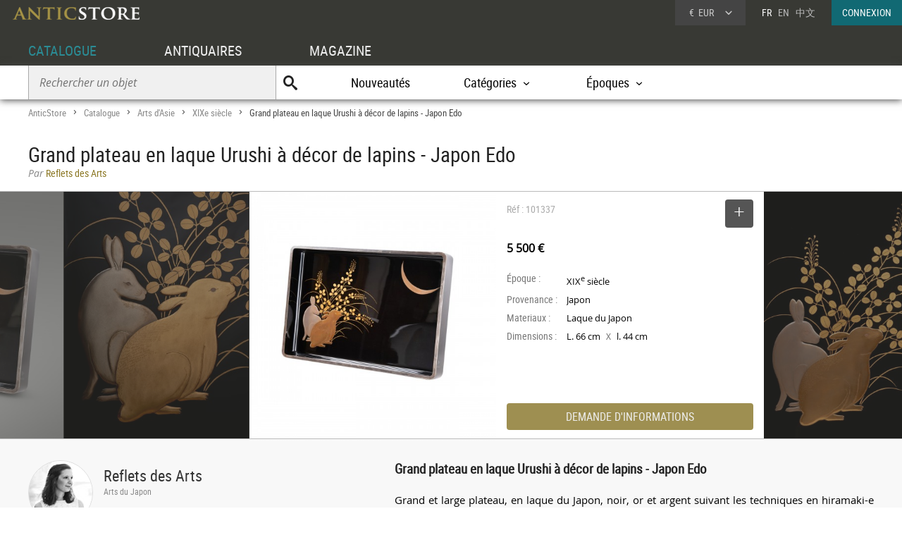

--- FILE ---
content_type: text/html; charset=UTF-8
request_url: https://www.anticstore.com/grand-plateau-laque-urushi-decor-lapins-japon-edo-101337P
body_size: 7585
content:
                <!DOCTYPE html>
<html lang="fr">
<head>
  <meta charset="utf-8">
  <title>Grand plateau en laque Urushi à décor de lapins - Japon Edo - XIXe siècle - N.101337</title>
  <meta name='description' content="Antiquités et Objets d'art: Arts d'Asie  d'époque XIXe siècle mis en vente par Reflets des Arts - Réf: 101337 - Grand et large plateau, en laque du Japon, noir, ...">
        <link rel="alternate" href="https://www.anticstore.com/grand-plateau-laque-urushi-decor-lapins-japon-edo-101337P" hreflang="fr">
    <link rel="alternate" href="https://www.anticstore.art/101337P" hreflang="en">
    
  
 <link rel="canonical" href="https://www.anticstore.com/grand-plateau-laque-urushi-decor-lapins-japon-edo-101337P">
 <link rel="shortcut icon" href="/img/favicon.ico">
 <meta name="viewport" content="width=device-width, initial-scale=1.0, maximum-scale=2.0">
 <link rel="stylesheet" href="/css/css-V24-min.css" type="text/css">
 <link rel="stylesheet" href="/css/jquery.fancybox.min.css" />
 <meta property="og:title" content="Grand plateau en laque Urushi à décor de lapins - Japon Edo" />
 <meta property="og:type" content="product" />
 <meta property="og:url" content="https://www.anticstore.com/grand-plateau-laque-urushi-decor-lapins-japon-edo-101337P" />
 <meta property="og:image" content="https://www.anticstore.com/DocBD/commerce/antiquaire/melanie-baltazar---reflets-des-arts-551/objet/101337/AnticStore-Large-Ref-101337.jpg" />
 <meta property="og:site_name" content="AnticStore" />
 <meta property="fb:app_id" content="166883123323037" />
 <link rel="apple-touch-icon" href="https://www.anticstore.com/img/apple-touch-icon.png">


 <style>
  summary {outline:none; cursor: pointer; font-weight: bold}
  .descriptif_suite {margin-top:20px;}
  .bande-photo {width:100%; height:350px; overflow: hidden; background-color:#3c3c39;  margin:5px 0 0 0; position:relative; border-top:1px solid #bbb; border-bottom:1px solid #bbb;}
  .bande-photo-gauche {position:absolute; right:45%; width:4000px; height:350px;}
  .bande-photo-droite {position:absolute; left:55%; width:4000px; height:350px;}
  a.img-plus {display:block; cursor: zoom-in;}
  a.img-plus img  { opacity:0.5; height:350px; transition-duration: 0.4s; transition-property: all;}
  a.img-plus img:hover { opacity:1; transition-duration: 0.4s; transition-property: all;}
  .img-right {float:right; padding:0 0 0 1px; position: relative;}
  .img-left {float:left; padding:0 1px 0 0;}
  #info {float:left;  width:350px; padding:0 15px; margin:0; overflow:hidden; height:350px;color: #000; background-color: #fff;}
  .st-hr {color:#aaa; margin:0; height:50px; line-height:50px; margin-bottom:0px; position: relative;}
  #info .intitule { margin-bottom: 20px; padding-bottom: 20px; height:30px;}
  #info .certificat { bottom: 0px;font: 12px/20px "Comic Sans MS","Comic Sans","Lucida Handwriting"; left: 0px; margin: 4px 0px; position: absolute; }
  #info .certificat:before { content:'p'; font-family:picto;display: inline-block; height: 20px; margin-right: 5px; vertical-align: middle; width: 18px; }
  #info dl { font-size: 1em; margin: 60px 0px 10px 0; height:180px; }
  #info dt { float: left; clear: left; color: #777;  padding: 1px 0px; width: 85px; }
  #info dd { padding: 1px 0px; font-family: regular, sans-serif; font-size: 0.9em; overflow: hidden;}
  #info .prix { font-size: 16px; line-height: 50px; padding: 5px 0 30px 0px; font-family:regular;}
  #info .popup-info {color:#eee; background-color:#9e8f51; font-family:condensed; border-radius:0px; padding:0; border-radius:4px; margin:0;display:block; text-align:center; cursor: pointer; font-size: 16px; height: 38px; line-height: 38px;transition-duration: 0.2s; transition-property: all; }
  #info .popup-info:hover {color:#fff;background-color: #116973;}
  .lightbox { position: absolute; top:11px; right:0; text-decoration: none;font-size:13px; width:auto; color:#444; line-height:28px; cursor:pointer; display:inline-block; transition-duration: 0.4s; transition-property: all;}
  .lightbox:hover .msg{color:#116973;}
  .lightbox:hover {background-color: #eee;}
  .selection-bouton {background-color: #555; color:#fff; width:40px; height:40px; text-align: center; border-radius:4px; display:inline-block; vertical-align: middle;}
  .selection-bouton:after {content:'+'; font-family:picto;font-size:28px; height:25px; width:40px; line-height:30px; color:#fff; display:inline-block;}
  .deselection-bouton {background-color: #555; color:#fff; width:40px; height:40px; text-align: center; border-radius:4px; display:inline-block; vertical-align: middle;}
  .deselection-bouton:after {content:'-'; font-family:picto;font-size:36px; height:25px; width:40px; line-height:25px; color:#fff; display:inline-block;}
  .selection .msg, .deselection .msg {color:#fff; font-size:14px; height:40px; line-height:40px; margin-left:15px; display:inline-block; vertical-align: middle; font-family:condensed;float:left; transition-duration: 0.4s; transition-property: all; margin-right:10px;}

  .cadre-antiquaire-descriptif {background-color:#f8f8f8; padding:30px 0;}
  .antiquaire{width:450px; padding:0; color:#000; display:table-cell;}
  .antiquaire .rond {float:left; margin-right:15px; border-radius:80px; width:90px; height:90px; border:1px solid #ddd;}
  .antiquaire .info {display:table-cell; height:120px; padding-top:10px;}
  .antiquaire a.bt-enseigne{font-size:22px;text-decoration:none;color:#333;}
  .antiquaire .specialite{margin:0 0 16px 0;font:12px/14px 'condensed', arial, sans-serif;color:#888;}
  .tel{font-size:0.98em; margin-right:20px; margin-top:0; font-family: 'regular'; letter-spacing: 0.08em;}
  .tel1 {margin-top:10px;}
  .pro_nav { margin-top:20px; position: static; font-size:1.2em;}
  .pro_nav li a {border-bottom:4px solid rgba(255,255,255,0);}
  .pro_nav li {padding:0 0.8em;}
  .proposepar {margin:0; color:#897520; line-height:20px;}
  .noir {color:#888; font-family: italic;}
  .descriptif {display:table-cell; vertical-align: top; margin:0; padding-left:40px; padding-bottom:30px; width:60%;}
  .descriptif .texte{padding:0; margin:20px 0; font-family:regular,"Lucida Sans Unicode", "Lucida Grande", sans-serif; color:#000; text-align: justify; hyphens: auto; font-size:15px;}
  .descriptif .titre {font-size:1.3em; font-weight:bold;}
  .fois{color:#666;padding:0 5px; font-family:'regular'; font-size:12px;}
  .livraison-titre{font-size:18px; line-height:30px;margin:50px 0 5px 0;}
  .livraison-descriptif{margin:5px 0;  font-size:0.95em; line-height:1.6em; font-family: regular, Arial, sans-serif;}
  .autre-objet {text-align: center;}
  .autre-objet h2 {font-size:24px;margin:40px 0 15px 0;}
  .obj-similaire {color:#000; font-family: regular; max-width:700px; margin:0 auto 30px auto; font-size:16px; font-family:italic;}
  .obj-similaire a {color:#000; font-size:16px; font-family:italic;}
  a.mobile-lien {text-decoration: none; color:#fff;}
  .vignette > a {background-color: #efefec;}
  .bande-blanc {border-bottom:none; border-top:1px dashed #777; overflow:hidden;}
  @media only screen and (max-width: 1200px) {
    .descriptif .texte {padding-right: 20px;}
    #info {width:300px;}
    .bande-blanc {font-size:13px; padding:0 2%; width:96%; border-bottom:1px solid #ddd; border-top:none;}
  }
  @media (max-width: 960px) and (min-width: 780px) {
    .pro_nav li {display:block; float:none; border:none; padding:5px 0;}

  }
  @media only screen and (max-width: 780px) {
    .descriptif .texte {padding:0;}
    .descriptif {display:inline-block; width:90%; margin:5%; padding:0; padding-top:30px;}
    .bande-photo {width:100%; height:auto; overflow: hidden; background-color:#f5f5f3;  margin-top:5px; margin-bottom:10px; position:relative; border-top:1px solid #ddd; border-bottom:1px solid #ddd;}
    .bande-photo-gauche {position:static; width:10000px; display:block;}
    .img-right {float:left; padding:0 1px; position: relative;}
    .img-left img{display:none;}
    .bande-photo-droite {position:static; width:100%; height:350px;}
    #info {float:none;  width:90%; padding:0 5%; margin:0 1px 0 0; color: #000; border-top:1px solid #ddd;}
    .pro_nav {font-size:1em; }
    .bande-photo-droite, #info  {height:auto; margin-bottom:10px;}
    #info dl {height:auto; margin-bottom:20px;}
  }
  @media only screen and (max-width: 480px) {
    .bande-photo-gauche {width:100%; height:auto; overflow:hidden;}
    .img-right img{display:none;}
    .img-right:first-child img{display:block;}
    .img-principal {width:100%; height:auto;}
  }
</style>
<script type="application/ld+json">
  {
    "@context": "http://schema.org",
    "@type": "BreadcrumbList",
    "itemListElement": [{
    "@type": "ListItem",
    "position": 1,
    "item": {
    "@id": "https://www.anticstore.com",
    "name": "Anticstore"
  }
},{
"@type": "ListItem",
"position": 2,
"item": {
"@id": "https://www.anticstore.com/catalogue.php",
"name": "Catalogue"
}
},
 {
  "@type": "ListItem",
  "position": 3,
  "item": {
  "@id": "https://www.anticstore.com/artsasie-1-C",
  "name": "Arts d'Asie"
}
},



 {
  "@type": "ListItem",
  "position": 4,
  "item": {
  "@id": "https://www.anticstore.com/mobilier/artsasie/19emesiecle",
  "name": "XIXe siècle"
}
},

{
  "@type": "ListItem",
  "position": 5,
  "item": {
  "@id": "https://www.anticstore.com/grand-plateau-laque-urushi-decor-lapins-japon-edo-101337P",
  "name": "Grand plateau en laque Urushi à décor de lapins - Japon Edo"
}

}]
}
</script>
    <script async src="https://www.googletagmanager.com/gtag/js?id=UA-96091873-1"></script>
    <script>
      window.dataLayer = window.dataLayer || [];

      function gtag() {
        dataLayer.push(arguments);
      }
      gtag('js', new Date());

      gtag('config', 'UA-17384304-1');
    </script>
  </head>
<body itemscope itemtype='http://schema.org/Product'>
 <header>
   <a href='/'><img src='/img/charte/logo-anticstore.png' height='18' width= '180' alt="Anticstore, portail des Antiquités et de l'Antiquaire" class='logo' /></a>
   <div class='droite'>

        <div class='devise'>
      <div class='select'><span class='sigle'>€</span> <span class='code'>EUR</span>
<form action='/catalogue/option-currency.php' method='post'>
  <input type='hidden' name='url' value='/grand-plateau-laque-urushi-decor-lapins-japon-edo-101337P'>
  <ul class='choix'>
    <li><input type = 'radio' name='choix_currency' value='GBP' id='GBP' onchange='javascript:submit()'><label for = 'GBP'><span class='sigle'>£</span> <span class='code'>GBP</span></label></li><li><input type = 'radio' name='choix_currency' value='USD' id='USD' onchange='javascript:submit()'><label for = 'USD'><span class='sigle'>$</span> <span class='code'>USD</span></label></li><li><input type = 'radio' name='choix_currency' value='CHF' id='CHF' onchange='javascript:submit()'><label for = 'CHF'><span class='sigle'>&nbsp;</span> <span class='code'>CHF</span></label></li>  </ul>
</form>
</div>
</div>

<p class='langue'>FR &nbsp; <a href='https://www.anticstore.art/101337P'>EN</a> &nbsp; <a href='http://cn.anticstore.com' rel='nofollow'>中文</a></p> <a href='/membre/index.php' class='connexion'>CONNEXION</a></div>
    <nav>
      <ul id="menu">
        <li><a href='/catalogue.php' class='select'>CATALOGUE</a></li>
        <li><a href='/pro.php'>ANTIQUAIRES</a></li>
        <li><a href='/dossier.php'>MAGAZINE</a></li>
      </ul>

      <div class='sm-total'>
        <p id='bt-sous-menu'></p>

        <ul id='sous_menu'>
          <li>
            <form method='get' action='/catalogue/recherche.php' id='sous_menu_recherche'>
              <input type='text' class='search-input input_empty' name='texte' value='' placeholder='Rechercher un objet' required><input type='submit' value='U' class='search-submit'>
            </form>
          </li>
          <li><a href='/catalogue/nouveautes.php'>Nouveautés</a></li>
          <li id="bt_catalogue_categorie">Catégories</li>
          <li id="bt_catalogue_style">Époques</li>


        </ul>

        <div id='sm_catalogue_style' class='sm_catalogue'>
          <div class='sm_catalogue_contenu'>

            <ul>
              <li>
                <p>Siècles</p>
              </li>
              <li><a href='/16emesiecle-1-E'>XVI<sup>e</sup> siècle et avant</a></li>
              <li><a href='/17emesiecle-1-E'>XVII<sup>e</sup> siècle</a></li>
              <li><a href='/18emesiecle-1-E'>XVIII<sup>e</sup> siècle</a></li>
              <li><a href='/19emesiecle-1-E'>XIX<sup>e</sup> siècle</a></li>
              <li><a href='/20emesiecle-1-E'>XX<sup>e</sup> siècle</a></li>
            </ul>


            <ul>
              <li>
                <p>Époques</p>
              </li>
              <li><a href='/moyen-age-1-S'>Moyen Âge</a></li>
              <li><a href='/renaissance-1-S'>Renaissance</a></li>
              <li><a href='/louis13-1-S'>Louis XIII</a></li>
              <li><a href='/louis14-1-S'>Louis XIV</a></li>
              <li><a href='/regence-1-S'>Régence</a></li>
            </ul>
            <ul>
              <li><a href='/louis15-1-S'>Louis XV</a></li>
              <li><a href='/transition-1-S'>Transition</a></li>
              <li><a href='/louis16-1-S'>Louis XVI</a></li>
              <li><a href='/directoire-1-S'>Directoire</a></li>
              <li><a href='/empire-1-S'>Empire</a></li>
              <li><a href='/restauration-1-S'>Restauration</a></li>
            </ul>
            <ul>
              <li><a href='/louis-philippe-1-S'>Louis-Philippe</a></li>
              <li><a href='/napoleon3-1-S'>Napoléon III</a></li>
              <li><a href='/artnouveau-1-S'>Art Nouveau</a></li>
              <li><a href='/artdeco-1-S'>Art Déco</a></li>
              <li><a href='/annees40-60-1-S'>Années 50-60</a></li>
            </ul>


          </div>
        </div>
        <div id="sm_catalogue_categorie" class='sm_catalogue'>
          <div class='sm_catalogue_contenu'>
            <ul>
              <li><a href='/archeologie-1-C'>Archéologie</a></li>
              <li><a href='/art-tribal-1-C'>Art Tribal</a></li>
              <li><a href='/argenterie-1-C'>Argenterie et Orfèvrerie</a></li>
              <li><a href='/artsacre-1-C'>Art sacré, objets religieux</a></li>
              <li><a href='/artsasie-1-C'>Arts d'Asie</a></li>
              <li><a href='/bijouterie-1-C'>Bijouterie, Joaillerie</a></li>
            </ul>

            <ul>
              <li><a href='/ceramiques-1-C'>Céramiques, Porcelaines</a></li>
              <li><a href='/collections-1-C'>Collections</a></li>
              <li><a href='/horloges-cartels-1-C'>Horloges, Cartels</a></li>
              <li><a href='/luminaires-1-C'>Luminaires</a></li>
              <li><a href='/materiaux-anciens-1-C'>Matériaux & Architecture</a></li>
              <li><a href='/miroir-1-C'>Miroirs, Trumeaux</a></li>
            </ul>

            <ul>
              <li><a href='/mobilier-1-C'>Mobilier</a></li>
              <li><a href='/objet-decoration-ancien-1-C'>Objet de décoration</a></li>
              <li><a href='/curiosite-1-C'>Objets de Curiosité</a></li>
              <li><a href='/objetsdevitrine-1-C'>Objets de Vitrine</a></li>
              <li><a href='/sculpture-1-C'>Sculpture</a></li>
            </ul>

            <ul>
              <li><a href='/siege-1-C'>Sièges</a></li>
              <li><a href='/peinture-1-C'>Tableaux et dessins</a></li>
              <li><a href='/livres-1-C'>Gravures anciennes</a></li>
              <li><a href='/tapisettapisserieanciens-1-C'>Tapisserie & Tapis</a></li>
              <li><a href='/verrerie-cristallerie-1-C'>Verrerie, Cristallerie</a></li>
            </ul>
          </div>
        </div>


      </div>

    </nav>
    
</header>
<div id='page'>  
  <div class='page-header'>
    <div id='filarianne'>
      <a href='/'>AnticStore</a> &gt; 
      <a href='/catalogue.php'>Catalogue</a> &gt; 
      <a href='/artsasie-1-C'>Arts d'Asie</a> &gt; <a href='/mobilier/artsasie/19emesiecle'>XIXe siècle</a>  &gt; <span class='arianne-select'>Grand plateau en laque Urushi à décor de lapins - Japon Edo</span></div>      <h1  itemprop='name'>Grand plateau en laque Urushi à décor de lapins - Japon Edo</h1><p class='proposepar'><span class='noir'>Par</span> Reflets des Arts</p>
    </div>
  </div>
  <div class='bande-photo'>
    <div class='bande-photo-gauche'>
      <div class='img-right'><div class='enlarge'></div><a class='fancybox' href='/DocBD/commerce/antiquaire/melanie-baltazar---reflets-des-arts-551/objet/101337/AnticStore-Large-Ref-101337.jpg' data-fancybox='gallery'><img src='/DocBD/commerce/antiquaire/melanie-baltazar---reflets-des-arts-551/objet/101337/AnticStore-Medium-Ref-101337.jpg' alt='Grand plateau en laque Urushi à décor de lapins - Japon Edo' height='350' class='img-principal'></a></div>
<a class='fancybox img-plus img-right' href='../DocBD/commerce/antiquaire/melanie-baltazar---reflets-des-arts-551/objet/101337/AnticStore-Large-Ref-101337_01.jpg' data-fancybox='gallery'><img src='../DocBD/commerce/antiquaire/melanie-baltazar---reflets-des-arts-551/objet/101337/AnticStore-Medium-Ref-101337_01.jpg' alt='Grand plateau en laque Urushi à décor de lapins - Japon Edo - Arts d'Asie Style '></a>
<a class='fancybox img-plus img-right' href='../DocBD/commerce/antiquaire/melanie-baltazar---reflets-des-arts-551/objet/101337/AnticStore-Large-Ref-101337_03.jpg' data-fancybox='gallery'><img src='../DocBD/commerce/antiquaire/melanie-baltazar---reflets-des-arts-551/objet/101337/AnticStore-Medium-Ref-101337_03.jpg' alt='Grand plateau en laque Urushi à décor de lapins - Japon Edo - Reflets des Arts'></a>    </div>

    <div class='bande-photo-droite'>
      <div id='info'>
        <div class='intitule'><div class='st-hr'>
        Réf : 101337<div class='lightbox'><div class='selection'><div class='selection-bouton'></div><span class='msg'>SELECTIONNER</span></div></div>
        
        </div><meta itemprop='image' content='https://www.anticstore.com/DocBD/commerce/antiquaire/melanie-baltazar---reflets-des-arts-551/objet/101337/AnticStore-Large-Ref-101337.jpg'><link itemprop='url' href='/grand-plateau-laque-urushi-decor-lapins-japon-edo-101337P'><div class='prix'><div itemprop='offers' itemscope itemtype='http://schema.org/Offer'><div itemprop='seller' itemscope itemtype='http://schema.org/Organization'><meta itemprop='name' content='Reflets des Arts'></div><meta itemprop='price' content='5500'><meta itemprop='pricecurrency' content='EUR'><b>5 500 €</b></div></div></div><dl><dt>Époque :</dt> <dd>XIX<sup>e</sup> siècle</dd><dt>Provenance :</dt> <dd>Japon</dd><dt>Materiaux :</dt> <dd>Laque du Japon</dd><dt>Dimensions :</dt> <dd>L. 66 cm <span class='fois'>X</span> l. 44 cm</dd></dl><div id='mobile-form'>
          <p class='popup-info' onClick="Popup.afficher(400,540, '/catalogue/formulaire-info.php?url_produit=grand-plateau-laque-urushi-decor-lapins-japon-edo-101337', rel='nofollow')" rel='nofollow'>DEMANDE D'INFORMATIONS</p>
          </div>
          <div id='mobile-info-antiquaire'></div>
          <script>
            if (window.innerWidth<480) {
             document.getElementById("mobile-form").innerHTML = "<p class='popup-info' onClick=\"Popup.afficher(320,900, '/catalogue/formulaire-info.php?url_produit=grand-plateau-laque-urushi-decor-lapins-japon-edo-101337', rel='nofollow')\" rel='nofollow'>DEMANDE D'INFORMATIONS</p>";
           } else {
            document.getElementById("mobile-form").innerHTML = "<p class='popup-info' onClick=\"Popup.afficher(400,540, '/catalogue/formulaire-info.php?url_produit=grand-plateau-laque-urushi-decor-lapins-japon-edo-101337', rel='nofollow')\" rel='nofollow'>DEMANDE D'INFORMATIONS</p>";
          }
        </script>
      </div>
      
<a class='fancybox img-plus img-left' href='../DocBD/commerce/antiquaire/melanie-baltazar---reflets-des-arts-551/objet/101337/AnticStore-Large-Ref-101337_02.jpg' data-fancybox='gallery'><img src='../DocBD/commerce/antiquaire/melanie-baltazar---reflets-des-arts-551/objet/101337/AnticStore-Medium-Ref-101337_02.jpg' alt='Arts d'Asie  - Grand plateau en laque Urushi à décor de lapins - Japon Edo'></a>
<a class='fancybox img-plus img-left' href='../DocBD/commerce/antiquaire/melanie-baltazar---reflets-des-arts-551/objet/101337/AnticStore-Large-Ref-101337_04.jpg' data-fancybox='gallery'><img src='../DocBD/commerce/antiquaire/melanie-baltazar---reflets-des-arts-551/objet/101337/AnticStore-Medium-Ref-101337_04.jpg' alt='XIXe siècle - Grand plateau en laque Urushi à décor de lapins - Japon Edo'></a>    </div>
  </div>

  <div style='' class='cadre-antiquaire-descriptif'>
    <div class="page">

              <div class='antiquaire'>
          <img src="/DocBD/commerce/antiquaire/melanie-baltazar---reflets-des-arts-551/baltazar-reflets-arts-antiquites-r.jpg" width='90' height='90' class='rond' alt='Reflets des Arts'>
          <div class='info'>
            <a href='antiquaire/baltazar-reflets-arts' class='bt-enseigne'>Reflets des Arts</a><p class='specialite'>Arts du Japon</p><div class='follow'><div class='suivre'>SUIVRE</div></div><br><div class='tel tel1'>+33 (0)6 21 32 20 24</div><ul class='pro_nav'>
            <li><a href='/antiquaire/baltazar-reflets-arts'>GALERIE</a></li>
            <li><a href='/antiquaire/baltazar-reflets-arts/catalogue'>CATALOGUE</a></li>
            </ul>          </div>
        </div>

        
      <div class='descriptif'>
       <div class='titre'>Grand plateau en laque Urushi à décor de lapins - Japon Edo</div>
       

       <div class='texte'>
         <p>Grand et large plateau, en laque du Japon, noir, or et argent suivant les techniques en hiramaki-e et takamaki-e.<br />
Il offre un décor de deux grands lapins dans des herbes d'automne regardant le ciel, sous un large croissant de lune en argent, sur fond noir. Cerclé d'argent.<br />
Longueur : 66 cm x Largeur : 44 cm. Pièce soclée.<br />
Japon Edo (1603-1868) XIXe siècle</p>               </div>



       <ul class='tag'><li class='titre-mc'>Mots clés</li><li><a href='/mobilier/artsasie/19emesiecle' rel='tag'>Arts d'Asie XIXe siècle</a></li></ul><p class='livraison-titre'>Conditions générales de livraison :</p><p class='livraison-descriptif'>Livraison possible partout dans le monde, mode de livraison à définir ensemble lors de l'achat.<br />
Toutes les livraisons sont effectuées en recommandé avec assurance, délivrées sur signature uniquement.</p>    </div> <!-- #descriptif -->
  </div> <!-- #page -->
</div>

  <div  class='bande-blanc'>
    <div class='page'>
      <div class='autre-objet'><h2>Reflets des Arts</h2></div>
      <div class='album'><div class='epoque'><span>XIX<sup>e</sup> siècle</span></div><div class='cadre-photo'>
        <a href='/netsuke-petit-cheval-corne-cerf-japon-meiji-19e-siecle-123876P'><img src='/DocBD/commerce/antiquaire/melanie-baltazar---reflets-des-arts-551/objet/123876/AnticStore-Medium-Ref-123876.jpg' alt='Netsuke - Petit cheval en corne de cerf, Japon Meiji 19e siècle' width='256' height='320'></a>
        </div><div><a href='/netsuke-petit-cheval-corne-cerf-japon-meiji-19e-siecle-123876P' class='titre'><span>Netsuke - Petit cheval en corne de cerf, Japon Meiji 19e siècle</span></a><div class='info'>
        <p class='prix'><span>1 100 €</span></p></div></div></div><div class='album'><div class='epoque'><span>XVII<sup>e</sup> siècle</span></div><div class='cadre-photo'>
        <a href='/exceptionnel-hibachi-par-ogata-korin-collection-huc-japon-edo-17e-123693P'><img src='/DocBD/commerce/antiquaire/melanie-baltazar---reflets-des-arts-551/objet/123693/AnticStore-Medium-Ref-123693.jpg' alt='Exceptionnel Hibachi par Ogata Korin Collection HUC Japon Edo 17e' width='320' height='256'></a>
        </div><div><a href='/exceptionnel-hibachi-par-ogata-korin-collection-huc-japon-edo-17e-123693P' class='titre'><span>Exceptionnel Hibachi par Ogata Korin Collection HUC Japon Edo 17e</span></a><div class='info'>
        <p class='prix'><span>10 000 €</span></p></div></div></div><div class='album'><div class='epoque'><span>XVII<sup>e</sup> siècle</span></div><div class='cadre-photo'>
        <a href='/inro-quatre-cases-gerbes-riz-collection-louis-gonse-japon-edo-17e-siecle-123432P'><img src='/DocBD/commerce/antiquaire/melanie-baltazar---reflets-des-arts-551/objet/123432/AnticStore-Medium-Ref-123432.jpg' alt='Inro à quatre cases gerbes de riz Collection Louis Gonse, Japon Edo 17e siècle' width='256' height='320'></a>
        </div><div><a href='/inro-quatre-cases-gerbes-riz-collection-louis-gonse-japon-edo-17e-siecle-123432P' class='titre'><span>Inro à quatre cases gerbes de riz Collection Louis Gonse, Japon Edo 17e siècle</span></a><div class='info'>
        <p class='prix'><span>2 000 €</span></p></div></div></div><div class='petit-bouton'><a href='/antiquaire/baltazar-reflets-arts/catalogue' class='petit-bouton'><span>CATALOGUE</span></a></div> 
    </div>
  </div>
  

<div  class='bande-blanc'>
  <div class='page'>
   
    <div class='autre-objet'><h2>Arts d'Asie</h2></div>
  <div>
    <div class='center'>
     <div class='album'><div class='epoque'><span>XVIII<sup>e</sup> siècle</span></div><div class='cadre-photo'>
      <a href='/chapeau-darmes-samurai-yjingasa-hosokawa-clan-periode-edo-124735P'><img src='/DocBD/commerce/antiquaire/bergmans-scott-fine-arts-1191/objet/124735/AnticStore-Medium-Ref-124735.jpg' alt='Chapeau d’armes du samuraï Jingasa du Hosokawa clan - période Edo' width='320' height='233'></a>
      </div><div><a href='/chapeau-darmes-samurai-yjingasa-hosokawa-clan-periode-edo-124735P' class='titre'><span>Chapeau d’armes du samuraï Jingasa du Hosokawa clan - période Edo</span></a><div class='info'>
      <p class='prix'><span>1 800 €</span></p></div></div></div><div class='album'><div class='epoque'><span>XX<sup>e</sup> siècle</span></div><div class='cadre-photo'>
      <a href='/vase-japonais-bronze-martele-gyokusendo-oiseau-sur-branche-124729P'><img src='/DocBD/commerce/antiquaire/thienpont-fine-art-1166/objet/124729/AnticStore-Medium-Ref-124729.jpg' alt='Vase japonais en bronze martelé de GYOKUSENDO, Oiseau sur une branche' width='180' height='320'></a>
      </div><div><a href='/vase-japonais-bronze-martele-gyokusendo-oiseau-sur-branche-124729P' class='titre'><span>Vase japonais en bronze martelé de GYOKUSENDO, Oiseau sur une branche</span></a><div class='info'>
      <p class='prix'><span>1 100 €</span></p></div></div></div><div class='album'><div class='epoque'><span>XVIII<sup>e</sup> siècle</span></div><div class='cadre-photo'>
      <a href='/tanto-dimensions-exceptionnelles-japon-periode-edo-124700P'><img src='/DocBD/commerce/antiquaire/conservatoire-sakura-1097/objet/124700/AnticStore-Medium-Ref-124700.jpg' alt='Tanto de dimensions exceptionnelles .Japon période Edo' width='320' height='158'></a>
      </div><div><a href='/tanto-dimensions-exceptionnelles-japon-periode-edo-124700P' class='titre'><span>Tanto de dimensions exceptionnelles .Japon période Edo</span></a><div class='info'>
      <p class='prix'><span>2 300 €</span></p></div></div></div><div class='album'><div class='epoque'><span>XVIII<sup>e</sup> siècle</span></div><div class='cadre-photo'>
      <a href='/une-impressionnante-paire-grands-vases-kangxi-porcelaine-bleu-blanc-montes-124678P'><img src='/DocBD/commerce/antiquaire/daatselaar-the-collection-1157/objet/124678/AnticStore-Medium-Ref-124678.jpg' alt='Paire de grands vases Kangxi en porcelaine bleu et blanc, montés' width='320' height='300'></a>
      </div><div><a href='/une-impressionnante-paire-grands-vases-kangxi-porcelaine-bleu-blanc-montes-124678P' class='titre'><span>Paire de grands vases Kangxi en porcelaine bleu et blanc, montés</span></a><div class='info'>
      <p class='prix'><span>16 000 €</span></p></div></div></div><div class='album'><div class='epoque'><span>XIX<sup>e</sup> siècle</span></div><div class='cadre-photo'>
      <a href='/boite-japonaise-buis-sculpte-epoque-meiji-vers-1868y1912-japon-19e-siecle-124618P'><img src='/DocBD/commerce/antiquaire/bergmans-scott-fine-arts-1191/objet/124618/AnticStore-Medium-Ref-124618.jpg' alt='Boîte japonaise en buis sculpté, Japon époque Meiji (vers 1868–1912)' width='240' height='320'></a>
      </div><div><a href='/boite-japonaise-buis-sculpte-epoque-meiji-vers-1868y1912-japon-19e-siecle-124618P' class='titre'><span>Boîte japonaise en buis sculpté, Japon époque Meiji (vers 1868–1912)</span></a><div class='info'>
      <p class='prix'><span>2 000 €</span></p></div></div></div><div class='album'><div class='epoque'><span>XIX<sup>e</sup> siècle</span></div><div class='cadre-photo'>
      <a href='/langouste-jizai-depoque-meiji-124594P'><img src='/DocBD/commerce/antiquaire/galerie-lamy-chabolle-763/objet/124594/AnticStore-Medium-Ref-124594.jpg' alt='Langouste jizai d’époque Meiji' width='256' height='320'></a>
      </div><div><a href='/langouste-jizai-depoque-meiji-124594P' class='titre'><span>Langouste jizai d’époque Meiji</span></a><div class='info'>
      <p class='prix'><span>2 900 €</span></p></div></div></div></div><div class='petit-bouton'><a href='artsasie-1-C' class='petit-bouton'><span>Arts d'Asie</span></a><br><br></div> 


  </div>
</div>

</div>

    <div class='footer-news'>
      <div class='titre'>Newsletter
        <p>Suivez l'actualité d'Anticstore</p>
      </div>
      <form action='/newsletter.php' method='POST'>
        <input type="hidden" name='email_client'>
        <input type='text' placeholder='Votre email' name='email' class='search-input' required><input type='submit' value="JE M'ABONNE" class='news-submit'>
      </form>

    </div>
    <footer>
      <div id='footer'>
        <div class='pro'>
          ACCÈS PROFESSIONNEL
          <p><a href='https://admin.anticstore.com/fr/' class='bleu' target='_blank' rel='noopener'>ESPACE DE GESTION</a></p>
          <p><a href='/membre/application-form.php' class='blanc'>Demande d'inscription</a></p>
        </div>
        <div>
          <ul class='menu'>
            <li class='titre'><a href='/catalogue.php'>CATALOGUE</a></li>
            <li><a href='/catalogue/liste_categories.php'>Catégories</a></li>
            <li><a href='/catalogue/liste_styles.php'>Styles</a></li>
            <li><a href='/catalogue/liste_epoques.php'>Époques</a></li>
            <li><a href='/catalogue/nouveautes.php'>Nouveautés</a></li>
          </ul>
        </div>
        <div>
          <ul class='menu'>
            <li class='titre'><a href='/pro.php'>PROFESSIONNELS</a></li>
            <li><a href='/antiquaires'>Antiquaires</a></li>
            <li><a href='/syndicat-antiquaire.php'>Syndicats d'antiquaires</a></li>
          </ul>
        </div>
        <div class='magazine'>
          <ul class='menu'>
            <li class='titre'><a href='/dossier.php'>MAGAZINE</a></li>
            <li><a href='/agenda.php'>Agenda</a></li>
            <li><a href='/article/articles.php'>Articles</a></li>
            <li><a href='/ebeniste/ebenistes.php'>Les ébénistes du XVIIIe siècle</a></li>
            <li><a href='/style/index.php'>Les styles</a></li>
          </ul>
        </div>
        <div class='menu-general'>
          <img src='/img/charte/logo_ASfooter.png' height='14' width='180' alt='AnticStore antiquites' class='logo' />
          <ul>
            <li><a href='/'>Accueil</a></li>
            <li><a href='/pratique/contact.php'>Contact</a></li>
            <li><a href='http://www.anticstore-blog.com'>Blog Antiquités et Objets d'art</a></li>
          </ul>
          <a href='https://www.facebook.com/AnticStore.France' class='reseaux facebook'>
            <p>FaceBook</p>
          </a>
          <a href='https://twitter.com/anticstore' class='reseaux twitter'>
            <p>twitter</p>
          </a>
          <a href='https://www.instagram.com/anticstore_art/' class='reseaux googleplus' rel="publisher">
            <p>googleplus</p>
          </a>
          <a href='https://www.youtube.com/channel/UCtY6YPHjbpMLQ8E1t8J2BNA' class='reseaux youtube'>
            <p>Youtube</p>
          </a>
        </div>
      </div>
      <p id='mentions'><a href="/pratique/mentions.php">Mentions légales</a> | <a href="/pratique/cgu.php">Conditions générales d'utilisation</a> | <a href="/pratique/cgv.php">Conditions générales de vente</a><br /><span id='copy_anticstore'>&copy; 2026 Anticstore</span></p>

    </footer>
   
<script src="https://ajax.googleapis.com/ajax/libs/jquery/3.3.1/jquery.min.js"></script>
<script src="/js/jquery.fancybox.min.js"></script>
<script type="text/javascript" src="/js/js-V2-min.js"></script>
<script type="text/javascript">
  $(document).ready(function() {
    $().fancybox({
      selector : '[data-fancybox="gallery"]',
      loop     : true
    });
  });
</script>

  <script>
    $('.lightbox').click(function() {
      $(location).attr('href','/membre/index.php'); 
    });
  </script>

  <script>
    $('.follow').click(function() {
      $(location).attr('href','/membre/index.php'); 
    });
  </script>
  </body>
</html>